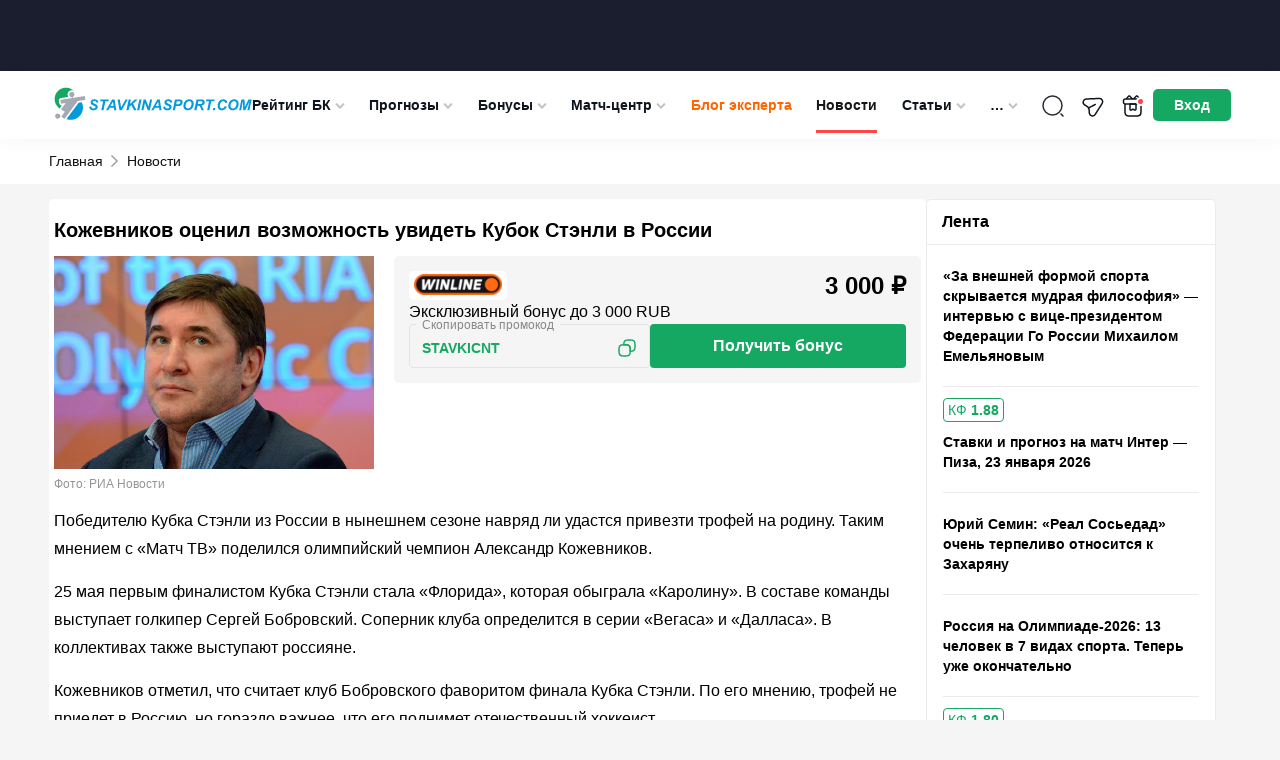

--- FILE ---
content_type: text/css
request_url: https://stavkinasport.com/wp-content/plugins/sportspress-pro/includes/sportspress-timelines/css/sportspress-timelines.css
body_size: 315
content:
.sp-template-timeline {
	overflow: visible;
	clear: both;
}

.sp-timeline {
	height: 1px;
	width: 100%;
	float: left;
	clear: both;
	position: relative;
	overflow: visible;
	margin: 3em 0 4.5em;
}

.sp-timeline hr {
	margin: 0 !important;
	padding: 0 !important;
	opacity: 0.5;
}

.sp-timeline-minute {
	line-height: 3em;
	top: 50%;
	margin-top: -1.5em;
	position: absolute;
	font-size: 11px;
	font-weight: bold;
	cursor: default;
}

.sp-timeline-kickoff-away {
	visibility: hidden;
} 

.sp-timeline-icon {
	position: absolute;
	top: -1.5em;
	left: 50%;
	-webkit-transform: translateX(-50%);
    transform: translateX(-50%);
}

.sp-timeline-icon-away {
	bottom: auto;
	top: 2.5em;
}

.sp-timeline-icon img {
	height: auto;
	width: auto;
	max-height: 2.5em;
	max-width: 1.5em;
}

--- FILE ---
content_type: image/svg+xml
request_url: https://stavkinasport.com/wp-content/uploads/cat-glove.svg
body_size: 582
content:
<?xml version="1.0" encoding="UTF-8"?> <svg xmlns="http://www.w3.org/2000/svg" id="cat-glove" viewBox="0 0 448 512"><path d="M96 0C43 0 0 43 0 96V288c0 28.4 12.4 54 32 71.6V400H163.2l-28-18.7c-7.4-4.9-9.3-14.8-4.4-22.2s14.8-9.3 22.2-4.4L192 380.8l39.1-26.1c7.4-4.9 17.3-2.9 22.2 4.4s2.9 17.3-4.4 22.2l-28 18.7h132c2.2-13.1 8.4-25.2 17.9-34.7l49.1-49.1c18-18 28.1-42.4 28.1-67.9V224c0-35.3-28.7-64-64-64H352c-26.5 0-48 21.5-48 48c0 22.3 15.3 41.2 36 46.5c8.6 2.2 13.7 10.9 11.5 19.5s-10.9 13.7-19.5 11.5c-34.5-8.9-60-40.2-60-77.5c0-5.5 .6-10.8 1.6-16H144c-26.8 0-45.7-6.7-58.2-14.3c-6.2-3.7-10.7-7.6-13.8-10.7c-1.5-1.5-2.7-2.9-3.6-4c-.4-.5-.8-1-1.1-1.4l-.4-.5-.1-.2-.1-.1 0 0 0 0c0 0 0 0 13.3-8.9l-13.3 8.9c-4.9-7.4-2.9-17.3 4.4-22.2c7.3-4.8 17-3 22 4.2l0 0 .1 .1c.2 .2 .6 .8 1.3 1.5c1.4 1.4 3.9 3.6 7.7 5.8c7.4 4.5 20.6 9.7 41.8 9.7H288c14.6-19.4 37.8-32 64-32h32V96c0-53-43-96-96-96H96z" fill="currentColor"></path><path d="M163.2 400H32v48c0 35.3 28.7 64 64 64H288c35.3 0 64-28.7 64-64V400H220.8l28 18.7c7.4 4.9 9.3 14.8 4.4 22.2s-14.8 9.3-22.2 4.4L192 419.2l-39.1 26.1c-7.4 4.9-17.3 2.9-22.2-4.4s-2.9-17.3 4.4-22.2l28-18.7z"></path></svg> 